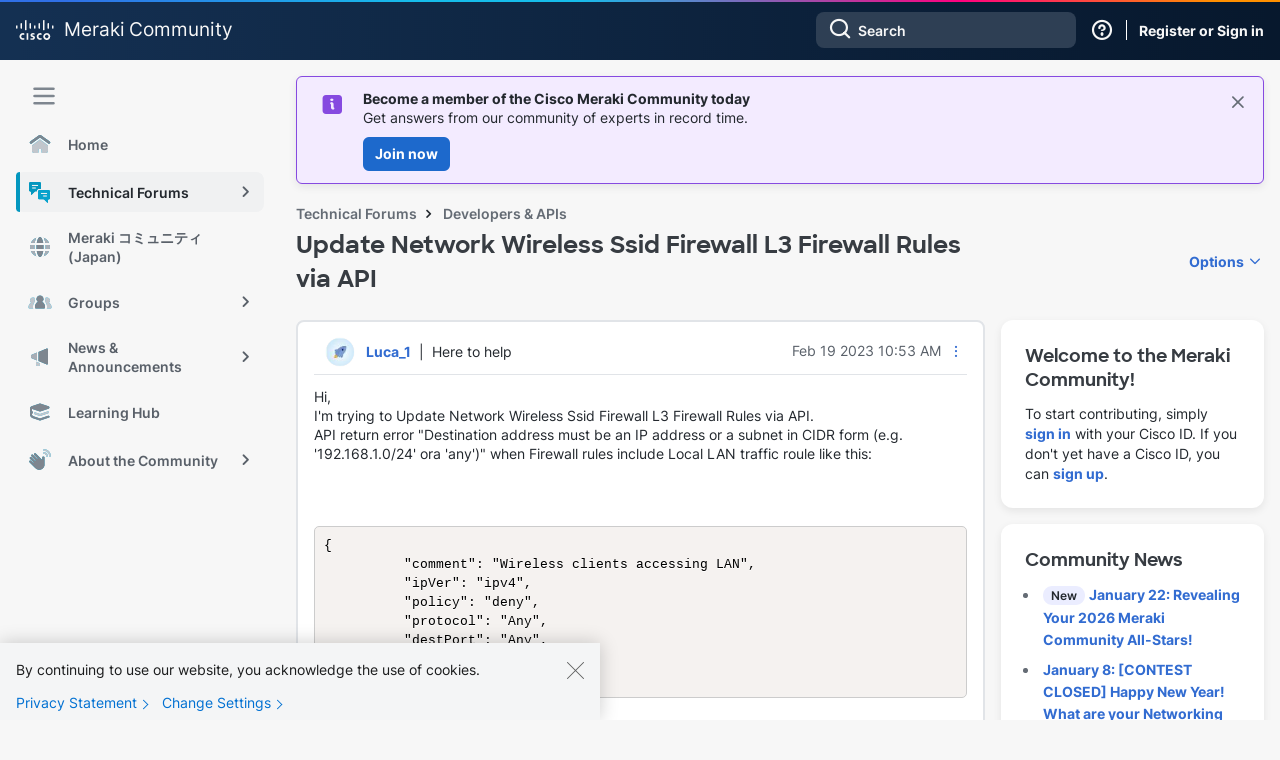

--- FILE ---
content_type: image/svg+xml
request_url: https://community.meraki.com/html/assets/magnetic_navigation_News.svg
body_size: 199
content:
<svg width="24" height="24" viewBox="0 0 24 24" fill="none" xmlns="http://www.w3.org/2000/svg">
<path fill-rule="evenodd" clip-rule="evenodd" d="M9 15.4712L3.61925 13.2556C3.24455 13.1013 3 12.7361 3 12.3309V10.6703C3 10.2651 3.24455 9.89992 3.61925 9.74563L9 7.53003V15.4712Z" fill="#A7ADB5"/>
<path fill-rule="evenodd" clip-rule="evenodd" d="M12 18.3273L8 16.6677V19.5C8 20.3285 8.67157 21 9.5 21H10.5C11.3284 21 12 20.3285 12 19.5V18.3273Z" fill="#C1C6CC"/>
<path fill-rule="evenodd" clip-rule="evenodd" d="M10.5 15.9883L18.6113 19.4103C19.2705 19.6884 20 19.2044 20 18.4889V4.50105C20 3.78617 19.2716 3.30219 18.6126 3.57914L10.5 6.9883V15.9883Z" fill="#7E868F"/>
</svg>


--- FILE ---
content_type: image/svg+xml
request_url: https://community.meraki.com/html/assets/magnetic_navigation_About-active.svg
body_size: 658
content:
<svg width="24" height="24" viewBox="0 0 24 24" fill="none" xmlns="http://www.w3.org/2000/svg">
<path d="M6.24999 6.99999C5.83578 6.58578 5.83578 5.9142 6.24999 5.49999C6.66421 5.08578 7.33578 5.08578 7.74999 5.49999L14.15 11.9V9.69999C14.15 9.03725 14.6873 8.49999 15.35 8.49999C16.0128 8.49999 16.55 9.03725 16.55 9.69999V16.313C16.5998 17.7319 16.0831 19.1669 15 20.25C12.9289 22.3211 9.57106 22.3211 7.49999 20.25L1.49999 14.25C1.08578 13.8358 1.08578 13.1642 1.49999 12.75C1.9142 12.3358 2.58578 12.3358 2.99999 12.75L5.24999 15L5.74999 14.5L1.99999 10.75C1.58578 10.3358 1.58578 9.66421 1.99999 9.24999C2.4142 8.83578 3.08578 8.83578 3.49999 9.24999L7.24999 13L7.74999 12.5L3.49999 8.24999C3.08578 7.83578 3.08578 7.1642 3.49999 6.74999C3.91421 6.33578 4.58578 6.33578 4.99999 6.74999L9.24999 11L9.74999 10.5L6.24999 6.99999Z" fill="#0497BF"/>
<path d="M16 1.125C15.5168 1.125 15.125 1.51675 15.125 2C15.125 2.48325 15.5168 2.875 16 2.875C18.8305 2.875 21.125 5.16954 21.125 8C21.125 8.48325 21.5168 8.875 22 8.875C22.4832 8.875 22.875 8.48325 22.875 8C22.875 4.20304 19.797 1.125 16 1.125Z" fill="#1EBAE5"/>
<path d="M16 4.125C15.5168 4.125 15.125 4.51675 15.125 5C15.125 5.48325 15.5168 5.875 16 5.875C17.1736 5.875 18.125 6.8264 18.125 8C18.125 8.48325 18.5168 8.875 19 8.875C19.4832 8.875 19.875 8.48325 19.875 8C19.875 5.8599 18.1401 4.125 16 4.125Z" fill="#1EBAE5"/>
</svg>
